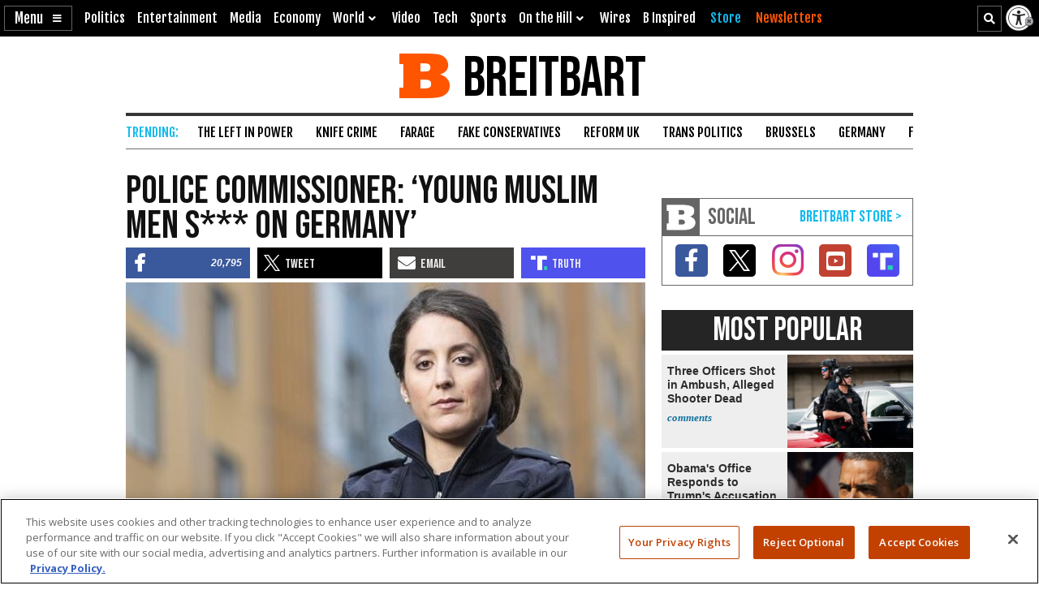

--- FILE ---
content_type: text/html; charset=utf-8
request_url: https://www.google.com/recaptcha/api2/aframe
body_size: 150
content:
<!DOCTYPE HTML><html><head><meta http-equiv="content-type" content="text/html; charset=UTF-8"></head><body><script nonce="wXZj7Tawn8kuSJD_6kKztw">/** Anti-fraud and anti-abuse applications only. See google.com/recaptcha */ try{var clients={'sodar':'https://pagead2.googlesyndication.com/pagead/sodar?'};window.addEventListener("message",function(a){try{if(a.source===window.parent){var b=JSON.parse(a.data);var c=clients[b['id']];if(c){var d=document.createElement('img');d.src=c+b['params']+'&rc='+(localStorage.getItem("rc::a")?sessionStorage.getItem("rc::b"):"");window.document.body.appendChild(d);sessionStorage.setItem("rc::e",parseInt(sessionStorage.getItem("rc::e")||0)+1);localStorage.setItem("rc::h",'1768825355615');}}}catch(b){}});window.parent.postMessage("_grecaptcha_ready", "*");}catch(b){}</script></body></html>